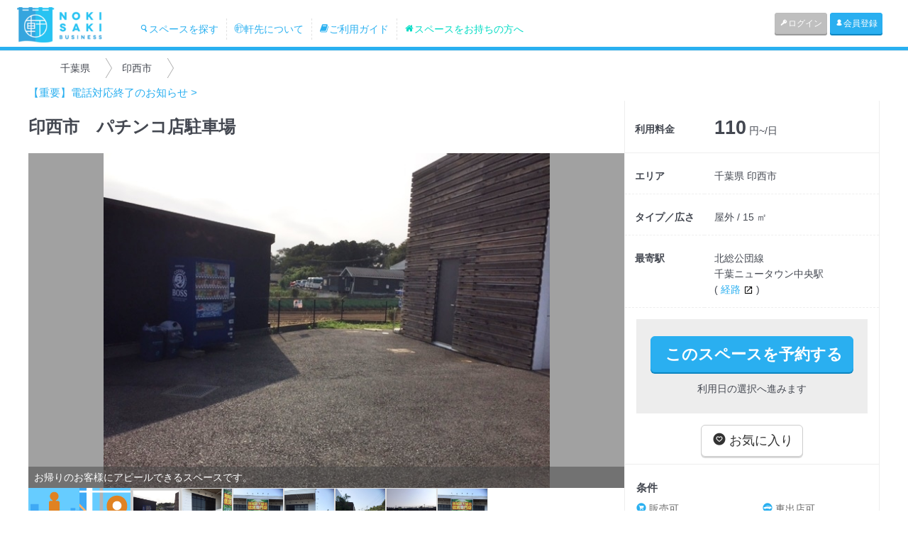

--- FILE ---
content_type: text/html; charset=UTF-8
request_url: https://business.nokisaki.com/spaces/detail/5769
body_size: 7278
content:
<!DOCTYPE html>
<html lang="ja" xmlns:og="http://ogp.me/ns#" xmlns:fb="http://www.facebook.com/2008/fbml">
<head>
	<meta charset='utf-8' content='text/html' http-equiv='content-type'>

		<meta content="width=device-width, initial-scale=1.0, user-scalable=no" name="viewport">
	
	<meta content='yes' name='apple-mobile-web-app-capable'>
	<meta content='translucent-black' name='apple-mobile-web-app-status-bar-style'>
	<meta content='ie=edge,chrome=1' http-equiv='x-ua-compatible'>

	<meta name="keywords" content="スペース,移動販売,間借り,店舗,飲食店,催事,プロモーション,レンタル,日貸し,週貸し,空き,貸し,土地活用" />
	<meta name="description" content="【レンタルスペース説明】印西にあるパチンコ店の駐車場スペースで、移動販売車、物販、プロモーションなどでお使いいただけます。
地元の方に愛されているお店で、ご年配の方も多い店舗です。
食品の屋台販売大大大歓迎です！！！
ご使用スペースはご相談次第で変更も可能です。
道路側から視認ができ、コンビニも近くにあるので通りがかりの方や遊技来店のお客様が対象になります。" />

	<meta name='author' content='Nokisaki Inc.'>


	<meta property="og:locale" content="ja_JP" />
	<meta property="og:type" content="website" />
	<meta property="og:title" content="印西市　パチンコ店駐車場／千葉県／千葉ニュータウン中央周辺のレンタルスペース - 軒先ビジネス【貸店舗や期間限定ショップの店舗物件、ポップアップストア出店スペース検索サイト】" />
	<meta property="og:description" content="【レンタルスペース説明】印西にあるパチンコ店の駐車場スペースで、移動販売車、物販、プロモーションなどでお使いいただけます。
地元の方に愛されているお店で、ご年配の方も多い店舗です。
食品の屋台販売大大大歓迎です！！！
ご使用スペースはご相談次第で変更も可能です。
道路側から視認ができ、コンビニも近くにあるので通りがかりの方や遊技来店のお客様が対象になります。" />
	<meta property="og:url" content="https://business.nokisaki.com/spaces/detail/5769" />
	<meta property="og:site_name" content="軒先ビジネス【貸店舗や期間限定ショップの店舗物件、ポップアップストア出店スペース検索サイト】" />
	<meta property="article:publisher" content="https://www.facebook.com/nokisaki" />
			<meta property="og:image" content="https://business.cdn.nokisaki.com/subs/0/5769/S_56283bd039b6f.jpg" />
			<meta property="og:image" content="https://business.cdn.nokisaki.com/subs/0/5769/S_56283bd095c77.jpg" />
			<meta property="og:image" content="https://business.cdn.nokisaki.com/subs/0/5769/S_56283bd103060.jpg" />
		<meta property="fb:app_id" content="1394543310849992" />

	<meta name="twitter:title" content="印西市　パチンコ店駐車場／千葉県／千葉ニュータウン中央周辺のレンタルスペース - 軒先ビジネス【貸店舗や期間限定ショップの店舗物件、ポップアップストア出店スペース検索サイト】">
	<meta name="twitter:description" content="【レンタルスペース説明】印西にあるパチンコ店の駐車場スペースで、移動販売車、物販、プロモーションなどでお使いいただけます。
地元の方に愛されているお店で、ご年配の方も多い店舗です。
食品の屋台販売大大大歓迎です！！！
ご使用スペースはご相談次第で変更も可能です。
道路側から視認ができ、コンビニも近くにあるので通りがかりの方や遊技来店のお客様が対象になります。">
			<meta name="twitter:image" content="https://business.cdn.nokisaki.com/subs/0/5769/S_56283bd039b6f.jpg">
		<meta name="twitter:card" content="summary_large_image">
	<meta name="twitter:site" content="@nokisakicom">
	<meta name="twitter:domain" content="nokisaki.com/">
	<meta name="twitter:creator" content="@nokisakicom">

			<link href="https://business.nokisaki.com/spaces/detail/5769" rel="canonical" />
	
	<!-- Google Tag Manager -->
<script>(function(w,d,s,l,i){w[l]=w[l]||[];w[l].push({'gtm.start':
		new Date().getTime(),event:'gtm.js'});var f=d.getElementsByTagName(s)[0],
		j=d.createElement(s),dl=l!='dataLayer'?'&l='+l:'';j.async=true;j.src=
		'https://www.googletagmanager.com/gtm.js?id='+i+dl;f.parentNode.insertBefore(j,f);
	})(window,document,'script','dataLayer','GTM-NZ89QD');</script>
<!-- End Google Tag Manager -->

	<link href='/images/favicon.ico' rel='shortcut icon' type='image/x-icon'>
	<link href='/images/favicon.ico' rel='icon' type='image/x-icon'>
	<title>印西市　パチンコ店駐車場／千葉県／千葉ニュータウン中央周辺のレンタルスペース - 軒先ビジネス【貸店舗や期間限定ショップの店舗物件、ポップアップストア出店スペース検索サイト】</title>

	<link href='/images/favicon.ico' rel='shortcut icon'>
	<link href='/images/apple-touch-icon-precomposed.png' rel='apple-touch-icon-precomposed'>

	<!-- Bootstrap core CSS -->
	<link rel="stylesheet" type="text/css" href="/css/application.css?1765257148"/>	
	<!-- MODERNIZER JS -->
	<script type="text/javascript" src="/js/lib/modernizr.custom.js?1470388591"></script>
	<!--[if lt IE 9]>
		<script type="text/javascript" src="/js/html5shiv.js?1470388591"></script>
		<script type="text/javascript" src="/js/respond.min.js?1470388592"></script>
		<script type="text/javascript" src="/js/IE9.js?1470388591"></script>
	<![endif]-->

<script>
  (function(i,s,o,g,r,a,m){i['GoogleAnalyticsObject']=r;i[r]=i[r]||function(){
  (i[r].q=i[r].q||[]).push(arguments)},i[r].l=1*new Date();a=s.createElement(o),
  m=s.getElementsByTagName(o)[0];a.async=1;a.src=g;m.parentNode.insertBefore(a,m)
  })(window,document,'script','//www.google-analytics.com/analytics.js','ga');

  ga('create', 'UA-16794846-5', 'auto');
  ga('set', 'userId', "");
  ga('set', 'openSpaceSubCount', 0);
    ga('send', 'pageview');
</script>
<script async src="https://www.googletagmanager.com/gtag/js?id=AW-783571585"></script>
<script>
  window.dataLayer = window.dataLayer || [];
  function gtag(){dataLayer.push(arguments);}
  gtag('js', new Date());

  gtag('config', 'AW-783571585');
</script>

</head>

<body data-spy='scroll' data-target='.navbar-collapse' style="background-color:#fff;">
				<div id="fb-root"></div>
			<script>(function(d, s, id) {
					var js, fjs = d.getElementsByTagName(s)[0];
					if (d.getElementById(id)) return;
					js = d.createElement(s); js.id = id;
					js.src = "//connect.facebook.net/ja_JP/sdk.js#xfbml=1&version=v2.8";
					fjs.parentNode.insertBefore(js, fjs);
				}(document, 'script', 'facebook-jssdk'));</script>
						<div id="fb-root"></div>
			<script>(function(d, s, id) {
					var js, fjs = d.getElementsByTagName(s)[0];
					if (d.getElementById(id)) return;
					js = d.createElement(s); js.id = id;
					js.src = "//connect.facebook.net/ja_JP/sdk.js#xfbml=1&version=v2.8";
					fjs.parentNode.insertBefore(js, fjs);
				}(document, 'script', 'facebook-jssdk'));</script>
			
<!-- Google Tag Manager (noscript) -->
<noscript><iframe src="https://www.googletagmanager.com/ns.html?id=GTM-NZ89QD"
				  height="0" width="0" style="display:none;visibility:hidden"></iframe></noscript>
<!-- End Google Tag Manager (noscript) -->


	<header id='header'>
						<nav class="navbar navbar-default" role="navigation">
					<div class="container-fluid">
						<!-- Brand and toggle get grouped for better mobile display -->
						<div class="navbar-header">
							<button type="button" class="navbar-toggle collapsed" data-toggle="collapse" data-target="#bs-example-navbar-collapse-1">
								<span class="sr-only">Toggle navigation</span>
								<span class="icon-bar"></span>
								<span class="icon-bar"></span>
								<span class="icon-bar"></span>
							</button>
							<a class="navbar-brand" href="/" style="padding: 4px 40px 4px 20px;height: 60px;"><img alt="Nokisaki" src="/assets/images/logo-nokisaki.png" style="height: 50px;"></a>
							<ul class="hidden-xs hidden-sm nav navbar-nav main-menu">
																<li class=""><a href="/search"><i class="icon-icon_nokisaki-24"></i>スペースを探す</a></li>
								<li class=""><a href="/pages/about"><i class="icon-icon_nokisaki-13"></i>軒先について</a></li>
								<li class=""><a href="/pages/flow"><i class="i icon-icon_nokisaki-36"></i>ご利用ガイド</a></li>
								<li class=""><a href="/pages/owner"><i class="icon-icon_nokisaki-46"></i>スペースをお持ちの方へ</a></li>
							</ul>
						</div>

						<!-- Collect the nav links, forms, and other content for toggling -->
						<div class="collapse navbar-collapse" id="bs-example-navbar-collapse-1">
							<ul class="nav navbar-nav navbar-right right-menu">
																<li class="visible-xs "><a href="/search"><i class="icon-icon_nokisaki-24"></i>スペースを探す</a></li>
								<li class="visible-xs "><a href="/pages/about"><i class="icon-icon_nokisaki-13"></i>軒先について</a></li>
								<li class="visible-xs "><a href="/pages/flow"><i class="i icon-icon_nokisaki-36"></i>ご利用ガイド</a></li>
								<li class="visible-xs "><a href="/pages/owner"><i class="icon-icon_nokisaki-46"></i>スペースをお持ちの方へ</a></li>
																<li><a href="/users/login" class="btn btn-xs btn-gray"><i class='icon-icon_nokisaki-25'></i>ログイン</a></li>
								<li><a href="/users/registry" class="btn btn-xs btn-primary"><i class='icon-icon_nokisaki-26'></i>会員登録</a></li>
															</ul>
						</div><!-- /.navbar-collapse -->
					</div><!-- /.container-fluid -->
				</nav>
	</header>

	
	<div id='contents'>
		<div style="background-color: #e9edf0;">
			<div class="container">
				<div class="col-sm-12">
									</div>
			</div>
		</div>
		
<div class='spaces'>

	<div id='space-detail' data-lat='35.81164090000000' data-lng='140.10151489999998'>

					<div class="breadcrumb">
	<ul>
									<li><span>千葉県</span></li>
												<li><span>印西市</span></li>
						</ul>
</div>
		
			<div><a href="/pages/20251209" target="_blank">【重要】電話対応終了のお知らせ &gt;</a></div>
			
		<!-- 画像 -->
		<div class="box-1">
			<div class='space-thumbnail'>
				<h1 class='space-title'>印西市　パチンコ店駐車場</h1>

				<div id="slider" class="flexslider">
					<ul class="slides">
						<li>
							<div id='panorama'></div>
							<div id="panorama-notice">
								<p>
									【ストリートビューのご注意】<br>
									住所情報から自動的に表示しています。<br>
									そのため、実際のスペースと異なる場合がございます。<br>
									<br>
									[ タップして操作できます ]
								</p>
							</div>
						</li>
						<li><div id='map'></div></li>
																				<li>
								<a href="/spaces/image/46088" target="_blank">
									<div class="image" style="background-image: url(https://business.cdn.nokisaki.com/subs/0/5769/S_56283bd039b6f.jpg);"></div>
								</a>
																	<div class='item-caption'>お帰りのお客様にアピールできるスペースです。</div>
															</li>
																											<li>
								<a href="/spaces/image/46089" target="_blank">
									<div class="image" style="background-image: url(https://business.cdn.nokisaki.com/subs/0/5769/S_56283bd095c77.jpg);"></div>
								</a>
																	<div class='item-caption'>このスペースはご来店時のお客様にアピールできます。</div>
															</li>
																											<li>
								<a href="/spaces/image/46090" target="_blank">
									<div class="image" style="background-image: url(https://business.cdn.nokisaki.com/subs/0/5769/S_56283bd103060.jpg);"></div>
								</a>
																	<div class='item-caption'>地域最大級の低貸専門店です。</div>
															</li>
																											<li>
								<a href="/spaces/image/46091" target="_blank">
									<div class="image" style="background-image: url(https://business.cdn.nokisaki.com/subs/0/5769/S_56283bd15317c.jpg);"></div>
								</a>
																	<div class='item-caption'>店舗入り口横にはベンチもあります。</div>
															</li>
																											<li>
								<a href="/spaces/image/46092" target="_blank">
									<div class="image" style="background-image: url(https://business.cdn.nokisaki.com/subs/0/5769/S_56283bd1a25a3.jpg);"></div>
								</a>
																	<div class='item-caption'>道路側は広範囲で使えるスペースになってます。</div>
															</li>
																											<li>
								<a href="/spaces/image/46093" target="_blank">
									<div class="image" style="background-image: url(https://business.cdn.nokisaki.com/subs/0/5769/S_56283bd20132f.jpg);"></div>
								</a>
																	<div class='item-caption'>駐車場は広く2階もあります。</div>
															</li>
																																																																		<li>
								<a href="/spaces/image/46087" target="_blank">
									<div class="image" style="background-image: url(https://business.cdn.nokisaki.com/spaces/0/5672/S_5628384f0ecf0.jpg);"></div>
								</a>
															</li>
																		</ul>
				</div>

				<div id="carousel" class="flexslider">
					<ul class="slides">
						<li class='carousel-item'><img src="/img/icon/icon_streetview.png"></li>
						<li class='carousel-item'><img src="/img/icon/icon_map.png"></li>
																				<li class="carousel-item">
								<div class="thumbnail" style="background-image: url(https://business.cdn.nokisaki.com/subs/0/5769/S_56283bd039b6f.jpg)"></div>
							</li>
																											<li class="carousel-item">
								<div class="thumbnail" style="background-image: url(https://business.cdn.nokisaki.com/subs/0/5769/S_56283bd095c77.jpg)"></div>
							</li>
																											<li class="carousel-item">
								<div class="thumbnail" style="background-image: url(https://business.cdn.nokisaki.com/subs/0/5769/S_56283bd103060.jpg)"></div>
							</li>
																											<li class="carousel-item">
								<div class="thumbnail" style="background-image: url(https://business.cdn.nokisaki.com/subs/0/5769/S_56283bd15317c.jpg)"></div>
							</li>
																											<li class="carousel-item">
								<div class="thumbnail" style="background-image: url(https://business.cdn.nokisaki.com/subs/0/5769/S_56283bd1a25a3.jpg)"></div>
							</li>
																											<li class="carousel-item">
								<div class="thumbnail" style="background-image: url(https://business.cdn.nokisaki.com/subs/0/5769/S_56283bd20132f.jpg)"></div>
							</li>
																																																																		<li class="carousel-item">
								<div class="thumbnail" style="background-image: url(https://business.cdn.nokisaki.com/spaces/0/5672/S_5628384f0ecf0.jpg)"></div>
							</li>
																		</ul>
				</div>
			</div>
		</div>

		<!-- 利用料金・エリア、その他のスペース -->
		<div class="box-2">
			<div class='space-overview'>
				<table>

					<tr class="price">
						<th>利用料金</th>
						<td><span class='price-amount'>110</span> 円~/日</td>
					</tr>

					<tr class="area">
						<th>エリア</th>
						<td>
															千葉県								印西市													</td>
					</tr>
					<tr class="type-extent">
						<th>タイプ／広さ</th>
						<td>屋外 / 15 ㎡</td>
					</tr>
										<tr class="station">
						<th>最寄駅</th>
						<td>
														<div>
								北総公団線 千葉ニュータウン中央駅
								<br>
								(
								<a class='direction' href='https://maps.google.com/?saddr=千葉県千葉ニュータウン中央駅&daddr=35.81164090000000,140.10151489999998' target='_blank'>
									経路
									<img class='icon-open-new' src='/img/icon/icon_open_in_new.png'>
								</a>
								)
							</div>
													</td>
					</tr>
									</table>

				<div class='text-container space-reservable width100'>




					<div class='button-reservable'>
	<a href="/orders/start/5769" class="btn btn-lg btn-primary reservable">このスペースを予約する</a>
	<p>利用日の選択へ進みます</p>
</div>



					<div style="margin: 10px 30%;">
						<a href="/mypage/bookmark/5769" class="btn btn-default btn-lg" style="color:#333;" ><i class="icon-icon_nokisaki-01"></i> お気に入り</a>
					</div>

				</div>

				<div class='text-container space-condition expandable'>
					<i class="icon-expandable-less"></i>
					<div class='row-head'>条件</div>
					<div class="row">
						<div class="expandable-content">
						<span class='col-xs-6 col-sm-6 active'>
							<i class='icon-icon_nokisaki-03'></i>販売可
						</span>
							<span class='col-xs-6 col-sm-6 active'>
							<i class='icon-icon_nokisaki-05'></i>車出店可
						</span>
							<span class='col-xs-6 col-sm-6 active'>
							<i class='icon-icon_nokisaki-01'></i>PR可
						</span>
							<span class='col-xs-6 col-sm-6 active'>
							<i class='icon-icon_nokisaki-04'></i>撮影可
						</span>
							<span class='col-xs-6 col-sm-6 disactive'>
							<i class='icon-icon_nokisaki-10'></i>教室/セミナー可
						</span>
							<span class='col-xs-6 col-sm-6 disactive'>
							<i class='icon-icon_nokisaki-11'></i>防音
						</span>
							<span class='col-xs-6 col-sm-6 disactive'>
							<i class='icon-icon_nokisaki-02'></i>鏡あり
						</span>
						</div>

					</div>
				</div>

				<div class='text-container space-setsubi expandable'>
					<i class="icon-expandable-less"></i>
					<div class='row-head'>設備</div>
					<div class="row">
						<div class="expandable-content">
							<div class="col-xs-6 col-sm-6 active">
								<i class='icon-icon_nokisaki-21'></i>
								駐車場
							</div>
							<div class="col-xs-6 col-sm-6 disactive">
								<i class='icon-icon_nokisaki-20'></i>
								鍵
							</div>
							<div class="col-xs-6 col-sm-6 disactive">
								<i class='icon-icon_nokisaki-20'></i>
								水道
							</div>
							<div class="col-xs-6 col-sm-6 disactive">
								<i class='icon-icon_nokisaki-20'></i>
								扉
							</div>
							<div class="col-xs-6 col-sm-6 disactive">
								<i class='icon-icon_nokisaki-20'></i>
								シャッター
							</div>
							<div class="col-xs-6 col-sm-6 disactive">
								<i class='icon-icon_nokisaki-20'></i>
								床(砂利・土)
							</div>
							<div class="col-xs-6 col-sm-6 active">
								<i class='icon-icon_nokisaki-21'></i>
								床(砂利・土以外)
							</div>
							<div class="col-xs-6 col-sm-6 active">
								<i class='icon-icon_nokisaki-21'></i>
								電気コンセント
							</div>
							<div class="col-xs-6 col-sm-6 disactive">
								<i class='icon-icon_nokisaki-20'></i>
								照明
							</div>
							<div class="col-xs-6 col-sm-6 disactive">
								<i class='icon-icon_nokisaki-20'></i>
								暖房
							</div>
							<div class="col-xs-6 col-sm-6 disactive">
								<i class='icon-icon_nokisaki-20'></i>
								冷房
							</div>
							<div class="col-xs-6 col-sm-6 disactive">
								<i class='icon-icon_nokisaki-20'></i>
								屋根
							</div>
							<div class="col-xs-6 col-sm-6 active">
								<i class='icon-icon_nokisaki-21'></i>
								トイレ
							</div>
							<div class="col-xs-6 col-sm-6 disactive">
								<i class='icon-icon_nokisaki-20'></i>
								インターネット
							</div>
						</div>
					</div>

				</div>

	

									<div class='text-container space-facilities expandable'>
						<i class="icon-expandable-less"></i>
						<div class='row-head'>周辺施設</div>
						<div class="expandable-content">
							コンビニ（セブンイレブン）
・神社（阿夫利神社）
・薬局（ウェルシア）
・ショッピングモール（イオン）						</div>
					</div>
				
				<div class='text-container space-address expandable'>
					<i class="icon-expandable-less"></i>
					<div class='row-head'>ロケーション</div>
					<h3>
						絆の森印西店<br>〒2701364<br>千葉県印西市浦幡新田55-1　					</h3>
											<div class="space-pr">
							パチンコ店の駐車場スペースで、移動販売車、物販、プロモーションなどでお使いいただけます。<br />
地元の方に愛されているお店で、販促イベントはいつも大好評です。<br />
食品の屋台販売は大大大歓迎です！！！<br />
道路側から視認ができ、コンビニも近くにあるので通りがかりの方や遊技来店のお客様が対象になります。<br />
発電機の使用可。<br />
スペースは相談の上変更可能です。						</div>
									</div>

				<div class='pc text-container'>
					<div class='social'>
	<ul>
		<li>			<a href="https://twitter.com/share" class="twitter-share-button" data-text="印西市　パチンコ店駐車場／千葉県／千葉ニュータウン中央周辺のレンタルスペース" data-via="nokisakicom" data-url="/spaces/detail/5769">Tweet</a> <script>!function(d,s,id){var js,fjs=d.getElementsByTagName(s)[0],p=/^http:/.test(d.location)?'http':'https';if(!d.getElementById(id)){js=d.createElement(s);js.id=id;js.src=p+'://platform.twitter.com/widgets.js';fjs.parentNode.insertBefore(js,fjs);}}(document, 'script', 'twitter-wjs');</script>
		</li>
		<li>						<div class="fb-share-button" data-href="/spaces/detail/5769" data-layout="button" data-size="small" data-mobile-iframe="true"><a class="fb-xfbml-parse-ignore" target="_blank" href="https://www.facebook.com/sharer/sharer.php?u=https%3A%2F%2Fdevelopers.facebook.com%2Fdocs%2Fplugins%2F&amp;src=sdkpreparse">シェア</a></div>
		</li>
		<li>			<div class="line-it-button" style="display: none;" data-type="share-b" data-lang="ja" ></div>
			<script src="//scdn.line-apps.com/n/line_it/thirdparty/loader.min.js" async="async" defer="defer" ></script>
		</li>
		<li>			<a href="http://b.hatena.ne.jp/entry//spaces/detail/5769" class="hatena-bookmark-button" data-hatena-bookmark-title="印西市　パチンコ店駐車場" data-hatena-bookmark-layout="simple" title="このエントリーをはてなブックマークに追加"><img src="https://b.st-hatena.com/images/entry-button/button-only@2x.png" alt="このエントリーをはてなブックマークに追加" width="20" height="20" style="border: none;" /></a><script type="text/javascript" src="https://b.st-hatena.com/js/bookmark_button.js" charset="utf-8" async="async"></script>
		</li>
		<li>			<a data-pocket-label="pocket" data-pocket-count="none" class="pocket-btn" data-lang="en"></a>
			<script type="text/javascript">!function(d,i){if(!d.getElementById(i)){var j=d.createElement("script");j.id=i;j.src="https://widgets.getpocket.com/v1/j/btn.js?v=1";var w=d.getElementById(i);d.body.appendChild(j);}}(document,"pocket-btn-js");</script>
		</li>
	</ul>
	</div>
				</div>

				
			</div>
		</div>

					<!-- このスペースのポイント -->
			<div class="box-3">
				<div class='text-container space-pr expandable'>
					<i class="icon-expandable-less"></i>
					<div class="row-head">このスペースのポイント</div>
					<div class="expandable-content">印西にあるパチンコ店の駐車場スペースで、移動販売車、物販、プロモーションなどでお使いいただけます。
地元の方に愛されているお店で、ご年配の方も多い店舗です。
食品の屋台販売大大大歓迎です！！！
ご使用スペースはご相談次第で変更も可能です。
道路側から視認ができ、コンビニも近くにあるので通りがかりの方や遊技来店のお客様が対象になります。</div>
				</div>
			</div>
		
					<!-- 利用制限 -->
			<div class="box-3">
				<div class='text-container space-limit expandable'>
					<i class="icon-expandable-less"></i>
					<div class="row-head">利用制限</div>
					<div class="expandable-content">※撮影でのご利用の際は許可が必要ですので、事前にお申し出下さい。
</div>
				</div>
			</div>
		
					 <!-- 注意事項 -->
			<div class="box-3">
				<div class='text-container space-attention expandable'>
					<i class="icon-expandable-less"></i>
					<div class="row-head">注意事項</div>
					<div class="expandable-content">・発電機の使用も可能です。
・出店前後は店舗責任者への声掛けをお願い致します。</div>
				</div>
			</div>
		
					<!-- 利用用途タグ -->
			<div class="box-3">
				<div class='text-container space-tag expandable'>
					<i class="icon-expandable-less"></i>
					<div class="row-head">利用用途タグ</div>
					<div class="expandable-content">駐車場,広い,移動販売車,屋台,イベント,好立地,安い,パチンコ,印西,物販,プロモーション,撮影,屋外,千葉県,移動販売</div>
				</div>
			</div>
		
		<div class="box-3">
			<div class='space-reservable'>


				<div class='button-reservable'>
	<a href="/orders/start/5769" class="btn btn-lg btn-primary reservable">このスペースを予約する</a>
	<p>利用日の選択へ進みます</p>
</div>




			</div>
		</div>

		<div class="box-4">
			<div class='sp other-spaces'>
				<div class='social'>
	<ul>
		<li>			<a href="https://twitter.com/share" class="twitter-share-button" data-text="印西市　パチンコ店駐車場／千葉県／千葉ニュータウン中央周辺のレンタルスペース" data-via="nokisakicom" data-url="/spaces/detail/5769">Tweet</a> <script>!function(d,s,id){var js,fjs=d.getElementsByTagName(s)[0],p=/^http:/.test(d.location)?'http':'https';if(!d.getElementById(id)){js=d.createElement(s);js.id=id;js.src=p+'://platform.twitter.com/widgets.js';fjs.parentNode.insertBefore(js,fjs);}}(document, 'script', 'twitter-wjs');</script>
		</li>
		<li>						<div class="fb-share-button" data-href="/spaces/detail/5769" data-layout="button" data-size="small" data-mobile-iframe="true"><a class="fb-xfbml-parse-ignore" target="_blank" href="https://www.facebook.com/sharer/sharer.php?u=https%3A%2F%2Fdevelopers.facebook.com%2Fdocs%2Fplugins%2F&amp;src=sdkpreparse">シェア</a></div>
		</li>
		<li>			<div class="line-it-button" style="display: none;" data-type="share-b" data-lang="ja" ></div>
			<script src="//scdn.line-apps.com/n/line_it/thirdparty/loader.min.js" async="async" defer="defer" ></script>
		</li>
		<li>			<a href="http://b.hatena.ne.jp/entry//spaces/detail/5769" class="hatena-bookmark-button" data-hatena-bookmark-title="印西市　パチンコ店駐車場" data-hatena-bookmark-layout="simple" title="このエントリーをはてなブックマークに追加"><img src="https://b.st-hatena.com/images/entry-button/button-only@2x.png" alt="このエントリーをはてなブックマークに追加" width="20" height="20" style="border: none;" /></a><script type="text/javascript" src="https://b.st-hatena.com/js/bookmark_button.js" charset="utf-8" async="async"></script>
		</li>
		<li>			<a data-pocket-label="pocket" data-pocket-count="none" class="pocket-btn" data-lang="en"></a>
			<script type="text/javascript">!function(d,i){if(!d.getElementById(i)){var j=d.createElement("script");j.id=i;j.src="https://widgets.getpocket.com/v1/j/btn.js?v=1";var w=d.getElementById(i);d.body.appendChild(j);}}(document,"pocket-btn-js");</script>
		</li>
	</ul>
	</div>

							</div>
		</div>

	</div>

	<div class='top-signup top-section'>
	<div class='top-section-inner'>
		<h2>ご利用申請は<strong>最短 10 分</strong>。<wbr/>シンプルな手続きでOK。</h2>
		<p>会員登録も初期費用ももちろん無料。迷っている10分で登録が終わります。スペースの予約ももちろんカンタン。場所を探して予約するだけ。承認されたら、あとは当日、出店するのみ。:)</p>
		<div class='row'>
			<img class='col-xs-6 col-sm-3' src='/img/top/signup1.png' />
			<img class='col-xs-6 col-sm-3' src='/img/top/signup2.png' />
			<img class='col-xs-6 col-sm-3' src='/img/top/signup3.png' />
			<img class='col-xs-6 col-sm-3' src='/img/top/signup4.png' />
		</div>
	</div>
</div>

</div>

	</div>

	<footer>
		<div class='inner'>
	<div class='topfoot'>
		<a href='/pages/about'>
			<i class='icon-icon_nokisaki-13'></i>
			<span>軒先について</span>
		</a>
		<a href='/pages/flow'>
			<i class='icon-icon_nokisaki-36'></i>
			<span>ご利用の流れ</span>
		</a>
		<a href='/pages/owner'>
			<i class='icon-icon_nokisaki-46'></i>
			<span>スペースをお持ちの方へ</span>
		</a>
		<a href='https://nokisaki-business.zendesk.com/hc/ja'>
			<i class='icon-icon_nokisaki-09'></i>
			<span>よくあるご質問</span>
		</a>
		<a href='/inquiries'>
			<i class='icon-icon_nokisaki-09'></i>
			<span>お問い合わせ</span>
		</a>
	</div>
	<div class='row bottomfoot'>
		<div class='col-xs-6'>
			<ul id='menu-five'>
				<li><a href='/users/login'>ログインページ</a></li>
				<li><a href='/users/registry'>新規登録ページ</a></li>
				<li><a href='/mypage'>マイページ</a></li>
				<li><a href='https://nokisaki-business.zendesk.com/hc/ja'>よくあるご質問</a></li>
				<li><a href='/inquiries'>お問い合わせ</a></li>
			</ul>
		</div>
		<div class='col-xs-6'>
			<ul id='menu-five'>
				<li><a href='/pages/rules'>サービス利用規約</a></li>
				<li><a href='/pages/userules'>スペース利用規約</a></li>
				<li><a href='/pages/regrules'>スペース登録規約</a></li>
				<li><a href='/pages/regal'>特商法</a></li>
				<li><a href='/pages/privacy'>個人情報保護方針</a></li>
				<li><a href='https://www.nokisaki.com/'>会社概要</a></li>
			</ul>
		</div>
	</div>
</div>
	</footer>


	<!-- Bootstrap core JavaScript -->
	<!-- Placed at the end of the document so the pages load faster -->

  <script type="text/javascript" src="/js/jquery-1.10.2.min.js?1470388591"></script>	<script type="text/javascript" src="/js/bootstrap.min.js?1470388590"></script>
  
	<script type="text/javascript" src="//maps.google.com/maps/api/js?key=AIzaSyDW-WyAeEMi-VYF31AFG4QeL72vngd1pvY"></script><script type="text/javascript" src="/js/lib/jquery.flexslider.js?1470388591"></script><script type="text/javascript" src="/js/gmaps.js?1470388591"></script><script type="text/javascript" src="/js/space_detail.js?1591585357"></script><script type="text/javascript" src="/js/lib/bootstrap-hover-dropdown.min.js?1470388591"></script><script type="text/javascript" src="/js/jquery.bootstrap-touchspin.js?1470388591"></script><script type="text/javascript" src="/js/lib/jquery.smooth-scroll.min.js?1470388591"></script><script type="text/javascript" src="/js/lib/bootstrap-select.js?1470388591"></script><script type="text/javascript" src="/js/lib/waypoints.min.js?1470388592"></script><script type="text/javascript" src="/js/all.js?1487914717"></script><script type="text/javascript" src="/js/main.js?1493192909"></script><script type="text/javascript" src="/js/lib/bootstrap-slider.js?1470388591"></script><script type="text/javascript" src="/js/lib/bootstrap-datepicker.js?1470388591"></script>
</body>
</html>


--- FILE ---
content_type: text/javascript
request_url: https://business.nokisaki.com/js/space_detail.js?1591585357
body_size: 746
content:
$(function() {

	var expand = function (e) {
		$(e.target)
			.toggleClass('icon-expandable-more')
			.toggleClass('icon-expandable-less')
			.closest('.expandable')
			.find('.expandable-content')
			.toggle();
	};

	$('.icon-expandable-more').on('click', expand);
	$('.icon-expandable-less').on('click', expand);

	var map;
	var panorama;
	function initializeMaps() {
		$spaceDetail = $('#space-detail');
		var latlng = {
			lat: parseFloat($spaceDetail.attr('data-lat')),
			lng: parseFloat($spaceDetail.attr('data-lng'))
		};
		map = new google.maps.Map(document.getElementById('map'), {
			center: latlng,
			scrollwheel: false,
			zoom: 14
		});
		panorama = new google.maps.StreetViewPanorama(
			document.getElementById('panorama'), {
				position: latlng,
				pov: {
					heading: 34,
					pitch: 10
				}
			});
		map.setStreetView(panorama);

		var pointMarker = new google.maps.Marker({
			position: latlng,
			map: map,
			icon: {
				url: '/img/marker.png',
				scaledSize: new google.maps.Size(30, 42)
			}
		});
	}

	var $slider = $('#slider');
	var $carousel = $('#carousel');
	$slider.flexslider({
		animation: "fade",
		controlNav: false,
		animationLoop: true,
		slideshow: false,
		sync: "#carousel",
		startAt: 2,
		start: function (e) {
			$slider.css('visibility', 'visible');
			$carousel.css('visibility', 'visible');
		},
		before: function(e) {
			// 遅延ロード
			if ($.inArray(e.animatingTo, [0,1]) >= 0 && (!map || !panorama)) {
				initializeMaps();
			}
		}
	});

	$carousel.flexslider({
		animation: "slide",
		controlNav: false,
		animationLoop: false,
		slideshow: false,
		itemWidth: 72,
		itemMargin: 5,
		startAt: 2,
		start: function() {
			$carousel.find('.slides').css({'transition-duration': '1s', 'transform': 'translate3d(0px, 0px, 0px)'});
		},
		asNavFor: '#slider'
	});

	var $panorama_notice = $('#panorama-notice');
	$panorama_notice.css('display', 'table');
	$panorama_notice.click(function() {
		$panorama_notice.remove();
	});

});
